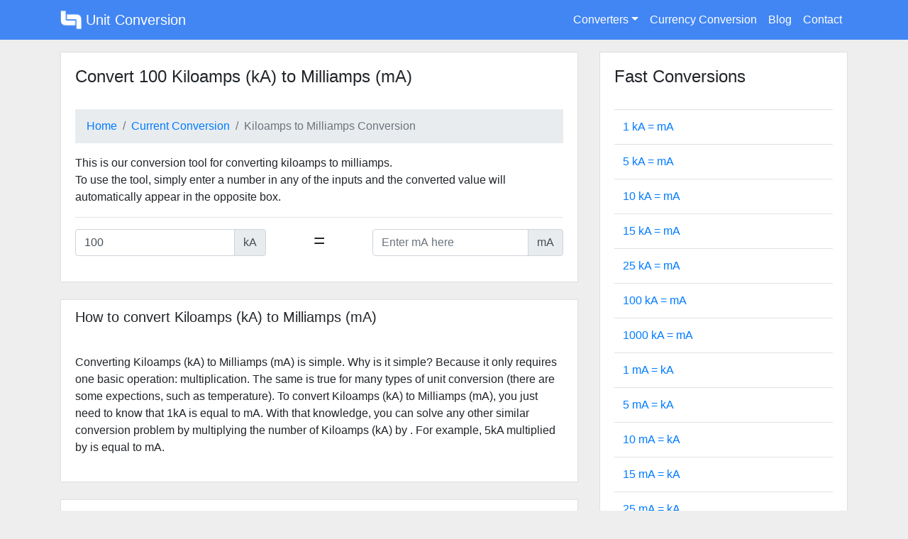

--- FILE ---
content_type: text/html; charset=UTF-8
request_url: https://unitconversion.io/100-ka-to-ma
body_size: 7205
content:
<!DOCTYPE html><html lang="en"><head><meta charset="utf-8"/>
<script>var __ezHttpConsent={setByCat:function(src,tagType,attributes,category,force,customSetScriptFn=null){var setScript=function(){if(force||window.ezTcfConsent[category]){if(typeof customSetScriptFn==='function'){customSetScriptFn();}else{var scriptElement=document.createElement(tagType);scriptElement.src=src;attributes.forEach(function(attr){for(var key in attr){if(attr.hasOwnProperty(key)){scriptElement.setAttribute(key,attr[key]);}}});var firstScript=document.getElementsByTagName(tagType)[0];firstScript.parentNode.insertBefore(scriptElement,firstScript);}}};if(force||(window.ezTcfConsent&&window.ezTcfConsent.loaded)){setScript();}else if(typeof getEzConsentData==="function"){getEzConsentData().then(function(ezTcfConsent){if(ezTcfConsent&&ezTcfConsent.loaded){setScript();}else{console.error("cannot get ez consent data");force=true;setScript();}});}else{force=true;setScript();console.error("getEzConsentData is not a function");}},};</script>
<script>var ezTcfConsent=window.ezTcfConsent?window.ezTcfConsent:{loaded:false,store_info:false,develop_and_improve_services:false,measure_ad_performance:false,measure_content_performance:false,select_basic_ads:false,create_ad_profile:false,select_personalized_ads:false,create_content_profile:false,select_personalized_content:false,understand_audiences:false,use_limited_data_to_select_content:false,};function getEzConsentData(){return new Promise(function(resolve){document.addEventListener("ezConsentEvent",function(event){var ezTcfConsent=event.detail.ezTcfConsent;resolve(ezTcfConsent);});});}</script>
<script>if(typeof _setEzCookies!=='function'){function _setEzCookies(ezConsentData){var cookies=window.ezCookieQueue;for(var i=0;i<cookies.length;i++){var cookie=cookies[i];if(ezConsentData&&ezConsentData.loaded&&ezConsentData[cookie.tcfCategory]){document.cookie=cookie.name+"="+cookie.value;}}}}
window.ezCookieQueue=window.ezCookieQueue||[];if(typeof addEzCookies!=='function'){function addEzCookies(arr){window.ezCookieQueue=[...window.ezCookieQueue,...arr];}}
addEzCookies([{name:"ezoab_244622",value:"mod1; Path=/; Domain=unitconversion.io; Max-Age=7200",tcfCategory:"store_info",isEzoic:"true",},{name:"ezosuibasgeneris-1",value:"7a0b2368-b551-44ce-771d-2e97d750bad1; Path=/; Domain=unitconversion.io; Expires=Tue, 19 Jan 2027 16:35:55 UTC; Secure; SameSite=None",tcfCategory:"understand_audiences",isEzoic:"true",}]);if(window.ezTcfConsent&&window.ezTcfConsent.loaded){_setEzCookies(window.ezTcfConsent);}else if(typeof getEzConsentData==="function"){getEzConsentData().then(function(ezTcfConsent){if(ezTcfConsent&&ezTcfConsent.loaded){_setEzCookies(window.ezTcfConsent);}else{console.error("cannot get ez consent data");_setEzCookies(window.ezTcfConsent);}});}else{console.error("getEzConsentData is not a function");_setEzCookies(window.ezTcfConsent);}</script><script type="text/javascript" data-ezscrex='false' data-cfasync='false'>window._ezaq = Object.assign({"edge_cache_status":12,"edge_response_time":40,"url":"https://unitconversion.io/100-ka-to-ma"}, typeof window._ezaq !== "undefined" ? window._ezaq : {});</script><script type="text/javascript" data-ezscrex='false' data-cfasync='false'>window._ezaq = Object.assign({"ab_test_id":"mod1"}, typeof window._ezaq !== "undefined" ? window._ezaq : {});window.__ez=window.__ez||{};window.__ez.tf={};</script><script type="text/javascript" data-ezscrex='false' data-cfasync='false'>window.ezDisableAds = true;</script>
<script data-ezscrex='false' data-cfasync='false' data-pagespeed-no-defer>var __ez=__ez||{};__ez.stms=Date.now();__ez.evt={};__ez.script={};__ez.ck=__ez.ck||{};__ez.template={};__ez.template.isOrig=true;window.__ezScriptHost="//www.ezojs.com";__ez.queue=__ez.queue||function(){var e=0,i=0,t=[],n=!1,o=[],r=[],s=!0,a=function(e,i,n,o,r,s,a){var l=arguments.length>7&&void 0!==arguments[7]?arguments[7]:window,d=this;this.name=e,this.funcName=i,this.parameters=null===n?null:w(n)?n:[n],this.isBlock=o,this.blockedBy=r,this.deleteWhenComplete=s,this.isError=!1,this.isComplete=!1,this.isInitialized=!1,this.proceedIfError=a,this.fWindow=l,this.isTimeDelay=!1,this.process=function(){f("... func = "+e),d.isInitialized=!0,d.isComplete=!0,f("... func.apply: "+e);var i=d.funcName.split("."),n=null,o=this.fWindow||window;i.length>3||(n=3===i.length?o[i[0]][i[1]][i[2]]:2===i.length?o[i[0]][i[1]]:o[d.funcName]),null!=n&&n.apply(null,this.parameters),!0===d.deleteWhenComplete&&delete t[e],!0===d.isBlock&&(f("----- F'D: "+d.name),m())}},l=function(e,i,t,n,o,r,s){var a=arguments.length>7&&void 0!==arguments[7]?arguments[7]:window,l=this;this.name=e,this.path=i,this.async=o,this.defer=r,this.isBlock=t,this.blockedBy=n,this.isInitialized=!1,this.isError=!1,this.isComplete=!1,this.proceedIfError=s,this.fWindow=a,this.isTimeDelay=!1,this.isPath=function(e){return"/"===e[0]&&"/"!==e[1]},this.getSrc=function(e){return void 0!==window.__ezScriptHost&&this.isPath(e)&&"banger.js"!==this.name?window.__ezScriptHost+e:e},this.process=function(){l.isInitialized=!0,f("... file = "+e);var i=this.fWindow?this.fWindow.document:document,t=i.createElement("script");t.src=this.getSrc(this.path),!0===o?t.async=!0:!0===r&&(t.defer=!0),t.onerror=function(){var e={url:window.location.href,name:l.name,path:l.path,user_agent:window.navigator.userAgent};"undefined"!=typeof _ezaq&&(e.pageview_id=_ezaq.page_view_id);var i=encodeURIComponent(JSON.stringify(e)),t=new XMLHttpRequest;t.open("GET","//g.ezoic.net/ezqlog?d="+i,!0),t.send(),f("----- ERR'D: "+l.name),l.isError=!0,!0===l.isBlock&&m()},t.onreadystatechange=t.onload=function(){var e=t.readyState;f("----- F'D: "+l.name),e&&!/loaded|complete/.test(e)||(l.isComplete=!0,!0===l.isBlock&&m())},i.getElementsByTagName("head")[0].appendChild(t)}},d=function(e,i){this.name=e,this.path="",this.async=!1,this.defer=!1,this.isBlock=!1,this.blockedBy=[],this.isInitialized=!0,this.isError=!1,this.isComplete=i,this.proceedIfError=!1,this.isTimeDelay=!1,this.process=function(){}};function c(e,i,n,s,a,d,c,u,f){var m=new l(e,i,n,s,a,d,c,f);!0===u?o[e]=m:r[e]=m,t[e]=m,h(m)}function h(e){!0!==u(e)&&0!=s&&e.process()}function u(e){if(!0===e.isTimeDelay&&!1===n)return f(e.name+" blocked = TIME DELAY!"),!0;if(w(e.blockedBy))for(var i=0;i<e.blockedBy.length;i++){var o=e.blockedBy[i];if(!1===t.hasOwnProperty(o))return f(e.name+" blocked = "+o),!0;if(!0===e.proceedIfError&&!0===t[o].isError)return!1;if(!1===t[o].isComplete)return f(e.name+" blocked = "+o),!0}return!1}function f(e){var i=window.location.href,t=new RegExp("[?&]ezq=([^&#]*)","i").exec(i);"1"===(t?t[1]:null)&&console.debug(e)}function m(){++e>200||(f("let's go"),p(o),p(r))}function p(e){for(var i in e)if(!1!==e.hasOwnProperty(i)){var t=e[i];!0===t.isComplete||u(t)||!0===t.isInitialized||!0===t.isError?!0===t.isError?f(t.name+": error"):!0===t.isComplete?f(t.name+": complete already"):!0===t.isInitialized&&f(t.name+": initialized already"):t.process()}}function w(e){return"[object Array]"==Object.prototype.toString.call(e)}return window.addEventListener("load",(function(){setTimeout((function(){n=!0,f("TDELAY -----"),m()}),5e3)}),!1),{addFile:c,addFileOnce:function(e,i,n,o,r,s,a,l,d){t[e]||c(e,i,n,o,r,s,a,l,d)},addDelayFile:function(e,i){var n=new l(e,i,!1,[],!1,!1,!0);n.isTimeDelay=!0,f(e+" ...  FILE! TDELAY"),r[e]=n,t[e]=n,h(n)},addFunc:function(e,n,s,l,d,c,u,f,m,p){!0===c&&(e=e+"_"+i++);var w=new a(e,n,s,l,d,u,f,p);!0===m?o[e]=w:r[e]=w,t[e]=w,h(w)},addDelayFunc:function(e,i,n){var o=new a(e,i,n,!1,[],!0,!0);o.isTimeDelay=!0,f(e+" ...  FUNCTION! TDELAY"),r[e]=o,t[e]=o,h(o)},items:t,processAll:m,setallowLoad:function(e){s=e},markLoaded:function(e){if(e&&0!==e.length){if(e in t){var i=t[e];!0===i.isComplete?f(i.name+" "+e+": error loaded duplicate"):(i.isComplete=!0,i.isInitialized=!0)}else t[e]=new d(e,!0);f("markLoaded dummyfile: "+t[e].name)}},logWhatsBlocked:function(){for(var e in t)!1!==t.hasOwnProperty(e)&&u(t[e])}}}();__ez.evt.add=function(e,t,n){e.addEventListener?e.addEventListener(t,n,!1):e.attachEvent?e.attachEvent("on"+t,n):e["on"+t]=n()},__ez.evt.remove=function(e,t,n){e.removeEventListener?e.removeEventListener(t,n,!1):e.detachEvent?e.detachEvent("on"+t,n):delete e["on"+t]};__ez.script.add=function(e){var t=document.createElement("script");t.src=e,t.async=!0,t.type="text/javascript",document.getElementsByTagName("head")[0].appendChild(t)};__ez.dot=__ez.dot||{};__ez.queue.addFileOnce('/detroitchicago/boise.js', '/detroitchicago/boise.js?gcb=195-0&cb=5', true, [], true, false, true, false);__ez.queue.addFileOnce('/parsonsmaize/abilene.js', '/parsonsmaize/abilene.js?gcb=195-0&cb=e80eca0cdb', true, [], true, false, true, false);__ez.queue.addFileOnce('/parsonsmaize/mulvane.js', '/parsonsmaize/mulvane.js?gcb=195-0&cb=e75e48eec0', true, ['/parsonsmaize/abilene.js'], true, false, true, false);__ez.queue.addFileOnce('/detroitchicago/birmingham.js', '/detroitchicago/birmingham.js?gcb=195-0&cb=539c47377c', true, ['/parsonsmaize/abilene.js'], true, false, true, false);</script>
<script data-ezscrex="false" type="text/javascript" data-cfasync="false">window._ezaq = Object.assign({"ad_cache_level":0,"adpicker_placement_cnt":0,"ai_placeholder_cache_level":0,"ai_placeholder_placement_cnt":-1,"domain":"unitconversion.io","domain_id":244622,"ezcache_level":1,"ezcache_skip_code":0,"has_bad_image":0,"has_bad_words":0,"is_sitespeed":0,"lt_cache_level":0,"response_size":17499,"response_size_orig":11627,"response_time_orig":30,"template_id":5,"url":"https://unitconversion.io/100-ka-to-ma","word_count":0,"worst_bad_word_level":0}, typeof window._ezaq !== "undefined" ? window._ezaq : {});__ez.queue.markLoaded('ezaqBaseReady');</script>
<script type='text/javascript' data-ezscrex='false' data-cfasync='false'>
window.ezAnalyticsStatic = true;

function analyticsAddScript(script) {
	var ezDynamic = document.createElement('script');
	ezDynamic.type = 'text/javascript';
	ezDynamic.innerHTML = script;
	document.head.appendChild(ezDynamic);
}
function getCookiesWithPrefix() {
    var allCookies = document.cookie.split(';');
    var cookiesWithPrefix = {};

    for (var i = 0; i < allCookies.length; i++) {
        var cookie = allCookies[i].trim();

        for (var j = 0; j < arguments.length; j++) {
            var prefix = arguments[j];
            if (cookie.indexOf(prefix) === 0) {
                var cookieParts = cookie.split('=');
                var cookieName = cookieParts[0];
                var cookieValue = cookieParts.slice(1).join('=');
                cookiesWithPrefix[cookieName] = decodeURIComponent(cookieValue);
                break; // Once matched, no need to check other prefixes
            }
        }
    }

    return cookiesWithPrefix;
}
function productAnalytics() {
	var d = {"pr":[6],"omd5":"bb46ae2b6e95d1c244d4f3d2fb687f1b","nar":"risk score"};
	d.u = _ezaq.url;
	d.p = _ezaq.page_view_id;
	d.v = _ezaq.visit_uuid;
	d.ab = _ezaq.ab_test_id;
	d.e = JSON.stringify(_ezaq);
	d.ref = document.referrer;
	d.c = getCookiesWithPrefix('active_template', 'ez', 'lp_');
	if(typeof ez_utmParams !== 'undefined') {
		d.utm = ez_utmParams;
	}

	var dataText = JSON.stringify(d);
	var xhr = new XMLHttpRequest();
	xhr.open('POST','/ezais/analytics?cb=1', true);
	xhr.onload = function () {
		if (xhr.status!=200) {
            return;
		}

        if(document.readyState !== 'loading') {
            analyticsAddScript(xhr.response);
            return;
        }

        var eventFunc = function() {
            if(document.readyState === 'loading') {
                return;
            }
            document.removeEventListener('readystatechange', eventFunc, false);
            analyticsAddScript(xhr.response);
        };

        document.addEventListener('readystatechange', eventFunc, false);
	};
	xhr.setRequestHeader('Content-Type','text/plain');
	xhr.send(dataText);
}
__ez.queue.addFunc("productAnalytics", "productAnalytics", null, true, ['ezaqBaseReady'], false, false, false, true);
</script><base href="https://unitconversion.io/100-ka-to-ma"/>
  
  <meta name="viewport" content="width=device-width, initial-scale=1, shrink-to-fit=no"/>
  <meta http-equiv="x-ua-compatible" content="ie=edge"/>
  <title>Convert 100 kA to mA - UnitConversion.io</title>
  <link rel="alternate" href="https://unitconversion.io/" hreflang="en"/>
  <link rel="icon" href="/static/img/favicon.png" type="image/x-icon"/>
  <link href="https://cdnjs.cloudflare.com/ajax/libs/twitter-bootstrap/4.1.3/css/bootstrap.min.css" rel="stylesheet"/>
  <meta name="msvalidate.01" content="7CDB63ADC0A89C43A4F1A6EF0D3B6B5A"/>
  <style>body,html{background:#eee}nav{background:#4286f4}.nav-link:hover{cursor:pointer}.card{border-radius:0;box-shadow:none}#main_section{padding:1rem}.blue{background-color:#4286f4!important}footer{color:#fff}footer a{color:#fff}.breadcrumb{border-radius:0}.card-header h4{margin-top:.5rem;margin-bottom:0}.card-header{background-color:#fff;border-bottom:none}.navbar-dark .navbar-nav .nav-link{color: #fff;}</style>
    <!--
  <script async src="https://www.googletagmanager.com/gtag/js?id=UA-48098190-13"></script>
  <script>
    window.dataLayer = window.dataLayer || [];
    function gtag(){dataLayer.push(arguments);}
    gtag('js', new Date());
    gtag('config', 'UA-48098190-13');
  </script>  -->
<link rel='canonical' href='https://unitconversion.io/100-ka-to-ma' />
<script type='text/javascript'>
var ezoTemplate = 'orig_site';
var ezouid = '1';
var ezoFormfactor = '1';
</script><script data-ezscrex="false" type='text/javascript'>
var soc_app_id = '0';
var did = 244622;
var ezdomain = 'unitconversion.io';
var ezoicSearchable = 1;
</script></head>
<body>
<!-- Ezoic - sidebar_floating_1 - sidebar_floating_1 -->
 <div id="ezoic-pub-ad-placeholder-116"> </div> 
<!-- End Ezoic - sidebar_floating_1 - sidebar_floating_1 -->
   <nav class="navbar navbar-expand-lg navbar-dark primary-color">
    <div class="container">
      <a class="navbar-brand" href="/"><img src="/static/img/unit-conversion-logo.png" width="30" height="30" class="d-inline-block align-top" alt="Unit Conversion" title="Unit Conversion"/> Unit Conversion</a>

      <button class="navbar-toggler" type="button" data-toggle="collapse" data-target="#uc_nav" aria-controls="uc_nav" aria-expanded="false" aria-label="Toggle navigation">
        <span class="navbar-toggler-icon"></span>
      </button>

      <div class="collapse navbar-collapse" id="uc_nav">
        <ul class="navbar-nav ml-auto">
          <li class="nav-item dropdown">
            <a class="nav-link dropdown-toggle" data-toggle="dropdown" aria-haspopup="true" aria-expanded="false">Converters</a>
            <div class="dropdown-menu dropdown-primary" aria-labelledby="converterDropdown">
                              <a class="dropdown-item" href="/length-conversion">Length</a>
                              <a class="dropdown-item" href="/area-conversion">Area</a>
                              <a class="dropdown-item" href="/mass-conversion">Mass</a>
                              <a class="dropdown-item" href="/volume-conversion">Volume</a>
                              <a class="dropdown-item" href="/temperature-conversion">Temperature</a>
                              <a class="dropdown-item" href="/time-conversion">Time</a>
                              <a class="dropdown-item" href="/speed-conversion">Speed</a>
                              <a class="dropdown-item" href="/pressure-conversion">Pressure</a>
                              <a class="dropdown-item" href="/digital-conversion">Digital</a>
                              <a class="dropdown-item" href="/parts-per-conversion">Parts Per</a>
                              <a class="dropdown-item" href="/voltage-conversion">Voltage</a>
                              <a class="dropdown-item" href="/current-conversion">Current</a>
                              <a class="dropdown-item" href="/power-conversion">Power</a>
                              <a class="dropdown-item" href="/energy-conversion">Energy</a>
                              <a class="dropdown-item" href="/volume-flow-rate-conversion">Volume Flow Rate</a>
                              <a class="dropdown-item" href="/frequency-conversion">Frequency</a>
                              <a class="dropdown-item" href="/pace-conversion">Pace</a>
                              <a class="dropdown-item" href="/illuminance-conversion">Illuminance</a>
                              <a class="dropdown-item" href="/reactive-power-conversion">Reactive Power</a>
                              <a class="dropdown-item" href="/angle-conversion">Angle</a>
                          </div>
          </li>
          <li class="nav-item">
            <a class="nav-link" href="/currency">Currency Conversion</a>
          </li>
          <li class="nav-item">
            <a class="nav-link" href="/blog/">Blog</a>
          </li>
          <li class="nav-item">
            <a class="nav-link" href="/blog/contact/">Contact</a>
          </li>
        </ul>
      </div>
    </div>
  </nav>
  <section id="main_section">
    <div class="container">
      <div class="row">
  <div class="col-12">
    <!-- Ezoic - top-of-page - top_of_page -->
    <div id="ezoic-pub-ad-placeholder-102"></div>
    <!-- End Ezoic - top-of-page - top_of_page -->
  </div>
  <div class="col-xs-12 col-md-8">
    <div class="card">
        <input style="display: none;" id="from_unit" value="kA"/>
        <input style="display: none;" id="to_unit" value="mA"/>
        <input style="display: none;" id="input_true" value="1"/>
        <div class="card-header">
                      <h4>Convert 100 Kiloamps (kA) to Milliamps (mA)</h4>
                  </div>
        <div class="card-body">
            <nav aria-label="breadcrumb">
              <ol class="breadcrumb">
                <li class="breadcrumb-item"><a href="/">Home</a></li>
                <li class="breadcrumb-item"><a href="/current-conversion">Current Conversion</a></li>
                <li class="breadcrumb-item active" aria-current="page">Kiloamps to Milliamps Conversion</li>
              </ol>
            </nav>
            <p>
              This is our conversion tool for converting kiloamps to milliamps.<br/>              To use the tool, simply enter a number in any of the inputs and the converted value will automatically appear in the opposite box.            </p>
            <hr/>
            <div class="row">
              <div class="col-xs-12 col-md-5">
                <div class="input-group mb-3">
                  <input type="text" class="form-control" id="input_listen_from" placeholder="Enter kA here" value="100"/>
                  <div class="input-group-append">
                    <span class="input-group-text">kA</span>
                  </div>
                </div>
              </div>
              <div class="col-2 text-center">
                <h3>=</h3>
              </div>
              <div class="col-xs-12 col-md-5">
                <div class="input-group mb-3">
                  <input type="text" class="form-control" id="input_listen_to" placeholder="Enter mA here"/>
                  <div class="input-group-append">
                    <span class="input-group-text">mA</span>
                  </div>
                </div>
              </div>
            </div>
        </div>
    </div>
        <br/>
    <div class="card">
      <div class="card-header">
        <h5>How to convert Kiloamps (kA) to Milliamps (mA)</h5>
      </div>
      <div class="card-body">
        <p>
          Converting Kiloamps (kA) to Milliamps (mA) is simple. Why is it simple? Because it only requires one basic operation: multiplication. The same is true for many types of unit conversion (there are some expections, such as temperature). To convert Kiloamps (kA) to Milliamps (mA), you just need to know that 1kA is equal to <span id="how_to_answer"></span>mA. With that knowledge, you can solve any other similar conversion problem by multiplying the number of Kiloamps (kA) by <span id="how_to_answer2"></span>. For example, <span id="from_how_to">5</span>kA multiplied by <span id="how_to_answer3"></span> is equal to <span id="how_to_answer4"></span>mA.        </p>
      </div>
    </div>
            <!-- Ezoic - under-conversion - under_first_paragraph -->
    <div id="ezoic-pub-ad-placeholder-103"></div>
    <!-- End Ezoic - under-conversion - under_first_paragraph -->
    <br/>
    <div class="card">
      <div class="card-header">
        <h4>Best conversion unit for  100 Kiloamps (kA)</h4>
      </div>
      <div class="card-body">
        <p>
          We define the &#34;best&#34; unit to convert a number as the unit that is the lowest without going lower than 1. For  100 kiloamps, the best unit to convert to is <b id="best_conversion_answer"></b>.
        </p>
      </div>
    </div>
      </div>
  <div class="col-xs-12 col-md-4">
    <div class="card">
      <div class="card-header">
        <h4>Fast Conversions</h4>
      </div>
        <div class="card-body">
            <table class="table fast-table">
                <tbody>
                  <tr>
                    <td class="half-table has-text-centered"><a href="./1-ka-to-ma">1 kA = <span class="1fromto"></span> mA</a></td>
                  </tr>
                  <tr>
                    <td class="half-table has-text-centered"><a href="./5-ka-to-ma">5 kA = <span id="5fromto"></span> mA</a></td>
                  </tr>
                  <tr>
                    <td class="half-table has-text-centered"><a href="./10-ka-to-ma">10 kA = <span id="10fromto"></span> mA</a></td>
                  </tr>
                  <tr>
                    <td class="half-table has-text-centered"><a href="./15-ka-to-ma">15 kA = <span id="15fromto"></span> mA</a></td>
                  </tr>
                  <tr>
                    <td class="half-table has-text-centered"><a href="./25-ka-to-ma">25 kA = <span id="25fromto"></span> mA</a></td>
                  </tr>
                  <tr>
                    <td class="half-table has-text-centered"><a href="./100-ka-to-ma">100 kA = <span id="100fromto"></span> mA</a></td>
                  </tr>
                  <tr>
                    <td class="half-table has-text-centered"><a href="./1000-ka-to-ma">1000 kA = <span id="1000fromto"></span> mA</a></td>
                  </tr>
                  <tr>
                    <td class="half-table has-text-centered"><a href="./1-ma-to-ka">1 mA = <span id="1tofrom"></span> kA</a></td>
                  </tr>
                  <tr>
                    <td class="half-table has-text-centered"><a href="./5-ma-to-ka">5 mA = <span id="5tofrom"></span> kA</a></td>
                  </tr>
                  <tr>
                    <td class="half-table has-text-centered"><a href="./10-ma-to-ka">10 mA = <span id="10tofrom"></span> kA</a></td>
                  </tr>
                  <tr>
                    <td class="half-table has-text-centered"><a href="./15-ma-to-ka">15 mA = <span id="15tofrom"></span> kA</a></td>
                  </tr>
                  <tr>
                    <td class="half-table has-text-centered"><a href="./25-ma-to-ka">25 mA = <span id="25tofrom"></span> kA</a></td>
                  </tr>
                  <tr>
                    <td class="half-table has-text-centered"><a href="./100-ma-to-ka">100 mA = <span id="100tofrom"></span> kA</a></td>
                  </tr>
                  <tr>
                    <td class="half-table has-text-centered"><a href="./1000-ma-to-ka">1000 mA = <span id="1000tofrom"></span> kA</a></td>
                  </tr>
                </tbody>
            </table>
        </div>
    </div>
    
    <div class="card mt-4">
      <div class="card-header">
        <h4>Blog</h4>
      </div>
      <div class="card-body">
        <table class="table fast-table">
            <tbody>
              </tbody></table></div></div></div></div></div></section><script data-cfasync="false">function _emitEzConsentEvent(){var customEvent=new CustomEvent("ezConsentEvent",{detail:{ezTcfConsent:window.ezTcfConsent},bubbles:true,cancelable:true,});document.dispatchEvent(customEvent);}
(function(window,document){function _setAllEzConsentTrue(){window.ezTcfConsent.loaded=true;window.ezTcfConsent.store_info=true;window.ezTcfConsent.develop_and_improve_services=true;window.ezTcfConsent.measure_ad_performance=true;window.ezTcfConsent.measure_content_performance=true;window.ezTcfConsent.select_basic_ads=true;window.ezTcfConsent.create_ad_profile=true;window.ezTcfConsent.select_personalized_ads=true;window.ezTcfConsent.create_content_profile=true;window.ezTcfConsent.select_personalized_content=true;window.ezTcfConsent.understand_audiences=true;window.ezTcfConsent.use_limited_data_to_select_content=true;window.ezTcfConsent.select_personalized_content=true;}
function _clearEzConsentCookie(){document.cookie="ezCMPCookieConsent=tcf2;Domain=.unitconversion.io;Path=/;expires=Thu, 01 Jan 1970 00:00:00 GMT";}
_clearEzConsentCookie();if(typeof window.__tcfapi!=="undefined"){window.ezgconsent=false;var amazonHasRun=false;function _ezAllowed(tcdata,purpose){return(tcdata.purpose.consents[purpose]||tcdata.purpose.legitimateInterests[purpose]);}
function _handleConsentDecision(tcdata){window.ezTcfConsent.loaded=true;if(!tcdata.vendor.consents["347"]&&!tcdata.vendor.legitimateInterests["347"]){window._emitEzConsentEvent();return;}
window.ezTcfConsent.store_info=_ezAllowed(tcdata,"1");window.ezTcfConsent.develop_and_improve_services=_ezAllowed(tcdata,"10");window.ezTcfConsent.measure_content_performance=_ezAllowed(tcdata,"8");window.ezTcfConsent.select_basic_ads=_ezAllowed(tcdata,"2");window.ezTcfConsent.create_ad_profile=_ezAllowed(tcdata,"3");window.ezTcfConsent.select_personalized_ads=_ezAllowed(tcdata,"4");window.ezTcfConsent.create_content_profile=_ezAllowed(tcdata,"5");window.ezTcfConsent.measure_ad_performance=_ezAllowed(tcdata,"7");window.ezTcfConsent.use_limited_data_to_select_content=_ezAllowed(tcdata,"11");window.ezTcfConsent.select_personalized_content=_ezAllowed(tcdata,"6");window.ezTcfConsent.understand_audiences=_ezAllowed(tcdata,"9");window._emitEzConsentEvent();}
function _handleGoogleConsentV2(tcdata){if(!tcdata||!tcdata.purpose||!tcdata.purpose.consents){return;}
var googConsentV2={};if(tcdata.purpose.consents[1]){googConsentV2.ad_storage='granted';googConsentV2.analytics_storage='granted';}
if(tcdata.purpose.consents[3]&&tcdata.purpose.consents[4]){googConsentV2.ad_personalization='granted';}
if(tcdata.purpose.consents[1]&&tcdata.purpose.consents[7]){googConsentV2.ad_user_data='granted';}
if(googConsentV2.analytics_storage=='denied'){gtag('set','url_passthrough',true);}
gtag('consent','update',googConsentV2);}
__tcfapi("addEventListener",2,function(tcdata,success){if(!success||!tcdata){window._emitEzConsentEvent();return;}
if(!tcdata.gdprApplies){_setAllEzConsentTrue();window._emitEzConsentEvent();return;}
if(tcdata.eventStatus==="useractioncomplete"||tcdata.eventStatus==="tcloaded"){if(typeof gtag!='undefined'){_handleGoogleConsentV2(tcdata);}
_handleConsentDecision(tcdata);if(tcdata.purpose.consents["1"]===true&&tcdata.vendor.consents["755"]!==false){window.ezgconsent=true;(adsbygoogle=window.adsbygoogle||[]).pauseAdRequests=0;}
if(window.__ezconsent){__ezconsent.setEzoicConsentSettings(ezConsentCategories);}
__tcfapi("removeEventListener",2,function(success){return null;},tcdata.listenerId);if(!(tcdata.purpose.consents["1"]===true&&_ezAllowed(tcdata,"2")&&_ezAllowed(tcdata,"3")&&_ezAllowed(tcdata,"4"))){if(typeof __ez=="object"&&typeof __ez.bit=="object"&&typeof window["_ezaq"]=="object"&&typeof window["_ezaq"]["page_view_id"]=="string"){__ez.bit.Add(window["_ezaq"]["page_view_id"],[new __ezDotData("non_personalized_ads",true),]);}}}});}else{_setAllEzConsentTrue();window._emitEzConsentEvent();}})(window,document);</script></body></html>